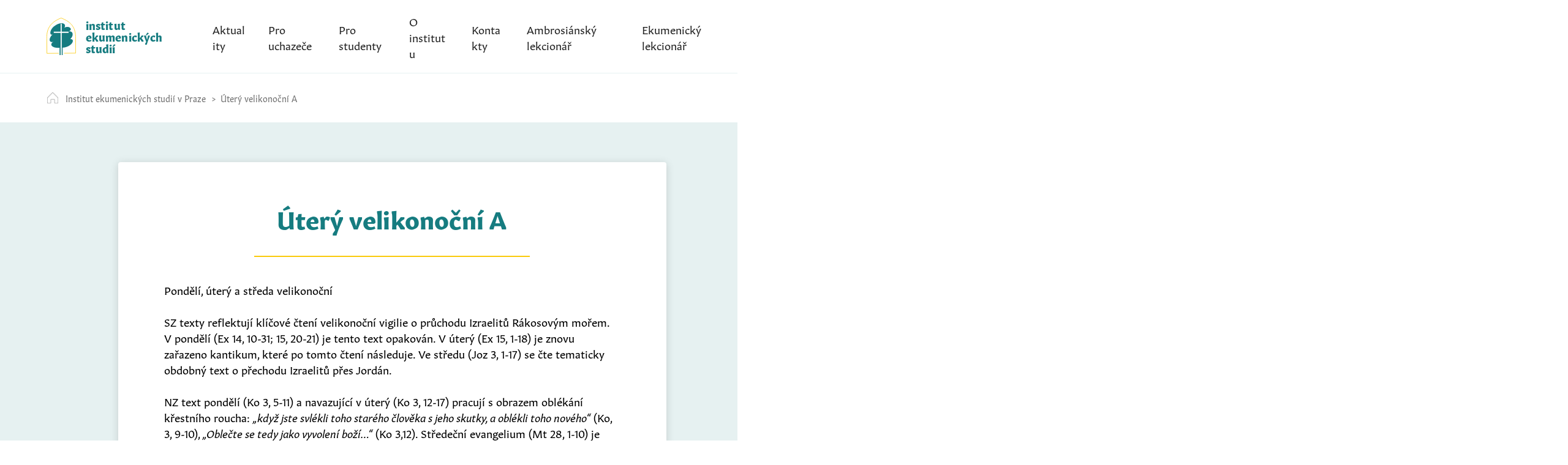

--- FILE ---
content_type: text/css;charset=utf-8
request_url: https://use.typekit.net/tgz8dqv.css?ver=6.9
body_size: 520
content:
/*
 * The Typekit service used to deliver this font or fonts for use on websites
 * is provided by Adobe and is subject to these Terms of Use
 * http://www.adobe.com/products/eulas/tou_typekit. For font license
 * information, see the list below.
 *
 * gitan-latin:
 *   - http://typekit.com/eulas/00000000000000003b9aeb9c
 *   - http://typekit.com/eulas/00000000000000003b9aeb9d
 *   - http://typekit.com/eulas/00000000000000003b9aeba2
 *   - http://typekit.com/eulas/00000000000000003b9aeba3
 *
 * © 2009-2026 Adobe Systems Incorporated. All Rights Reserved.
 */
/*{"last_published":"2019-07-05 17:23:48 UTC"}*/

@import url("https://p.typekit.net/p.css?s=1&k=tgz8dqv&ht=tk&f=31971.31972.31977.31978&a=14464258&app=typekit&e=css");

@font-face {
font-family:"gitan-latin";
src:url("https://use.typekit.net/af/9bef42/00000000000000003b9aeb9c/27/l?primer=9534f20d24153432f138f14be19fe00ed05018076afc824dd1a6f6ca76bae7c7&fvd=n4&v=3") format("woff2"),url("https://use.typekit.net/af/9bef42/00000000000000003b9aeb9c/27/d?primer=9534f20d24153432f138f14be19fe00ed05018076afc824dd1a6f6ca76bae7c7&fvd=n4&v=3") format("woff"),url("https://use.typekit.net/af/9bef42/00000000000000003b9aeb9c/27/a?primer=9534f20d24153432f138f14be19fe00ed05018076afc824dd1a6f6ca76bae7c7&fvd=n4&v=3") format("opentype");
font-display:auto;font-style:normal;font-weight:400;font-stretch:normal;
}

@font-face {
font-family:"gitan-latin";
src:url("https://use.typekit.net/af/a83f17/00000000000000003b9aeb9d/27/l?primer=9534f20d24153432f138f14be19fe00ed05018076afc824dd1a6f6ca76bae7c7&fvd=i4&v=3") format("woff2"),url("https://use.typekit.net/af/a83f17/00000000000000003b9aeb9d/27/d?primer=9534f20d24153432f138f14be19fe00ed05018076afc824dd1a6f6ca76bae7c7&fvd=i4&v=3") format("woff"),url("https://use.typekit.net/af/a83f17/00000000000000003b9aeb9d/27/a?primer=9534f20d24153432f138f14be19fe00ed05018076afc824dd1a6f6ca76bae7c7&fvd=i4&v=3") format("opentype");
font-display:auto;font-style:italic;font-weight:400;font-stretch:normal;
}

@font-face {
font-family:"gitan-latin";
src:url("https://use.typekit.net/af/fa0bfe/00000000000000003b9aeba2/27/l?primer=9534f20d24153432f138f14be19fe00ed05018076afc824dd1a6f6ca76bae7c7&fvd=i7&v=3") format("woff2"),url("https://use.typekit.net/af/fa0bfe/00000000000000003b9aeba2/27/d?primer=9534f20d24153432f138f14be19fe00ed05018076afc824dd1a6f6ca76bae7c7&fvd=i7&v=3") format("woff"),url("https://use.typekit.net/af/fa0bfe/00000000000000003b9aeba2/27/a?primer=9534f20d24153432f138f14be19fe00ed05018076afc824dd1a6f6ca76bae7c7&fvd=i7&v=3") format("opentype");
font-display:auto;font-style:italic;font-weight:700;font-stretch:normal;
}

@font-face {
font-family:"gitan-latin";
src:url("https://use.typekit.net/af/201e79/00000000000000003b9aeba3/27/l?primer=9534f20d24153432f138f14be19fe00ed05018076afc824dd1a6f6ca76bae7c7&fvd=n7&v=3") format("woff2"),url("https://use.typekit.net/af/201e79/00000000000000003b9aeba3/27/d?primer=9534f20d24153432f138f14be19fe00ed05018076afc824dd1a6f6ca76bae7c7&fvd=n7&v=3") format("woff"),url("https://use.typekit.net/af/201e79/00000000000000003b9aeba3/27/a?primer=9534f20d24153432f138f14be19fe00ed05018076afc824dd1a6f6ca76bae7c7&fvd=n7&v=3") format("opentype");
font-display:auto;font-style:normal;font-weight:700;font-stretch:normal;
}

.tk-gitan-latin { font-family: "gitan-latin",sans-serif; }
